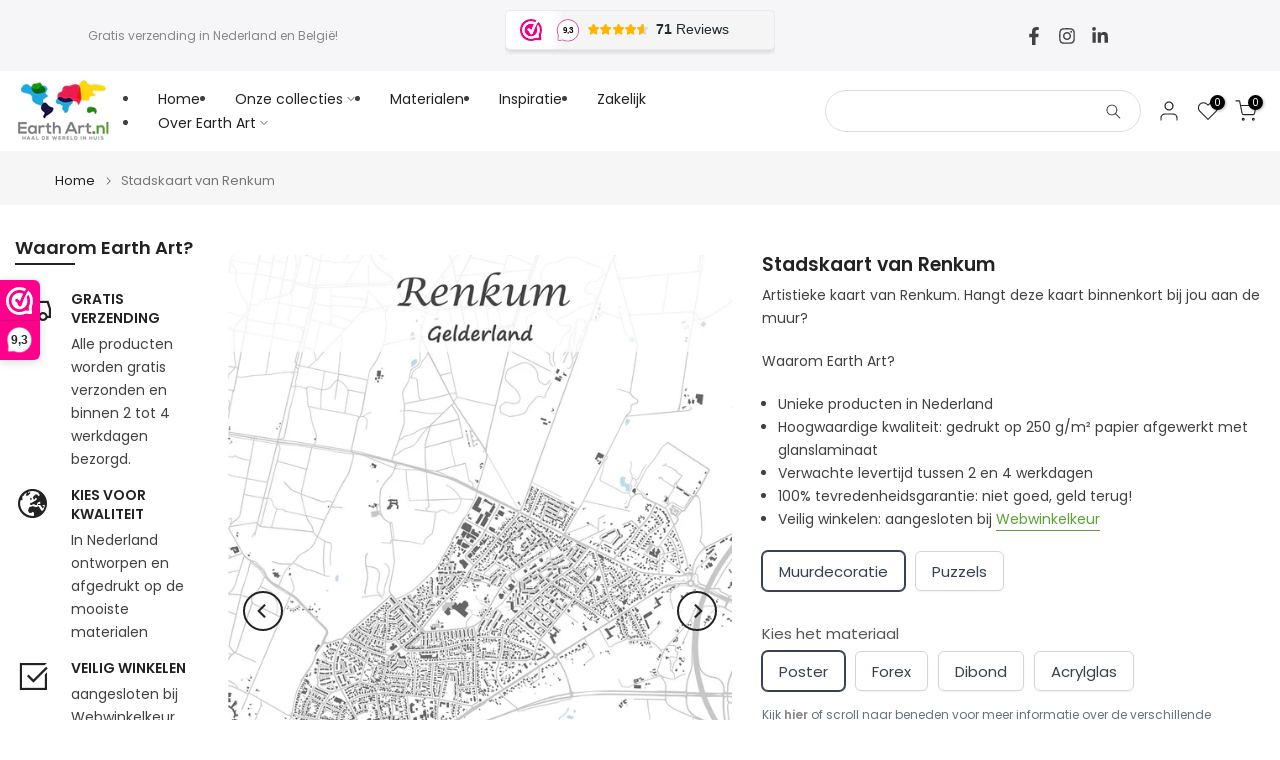

--- FILE ---
content_type: text/javascript; charset=utf-8
request_url: https://earthart.nl/products/stadskaart-renkum.js
body_size: 1057
content:
{"id":5862942408859,"title":"Stadskaart van Renkum","handle":"stadskaart-renkum","description":"\u003cstyle type=\"text\/css\"\u003e\u003c!--\n      ul         { margin-left: 15px; list-style: outside }\n--\u003e\u003c\/style\u003e\n\u003cp\u003eArtistieke kaart van Renkum. Hangt deze kaart binnenkort bij jou aan de muur?\u003c\/p\u003e\u003cp\u003eWaarom Earth Art?\u003c\/p\u003e\n\u003cul\u003e\n\u003cli\u003eUnieke producten in Nederland\u003c\/li\u003e\n\u003cli\u003eHoogwaardige kwaliteit: gedrukt op 250 g\/m² papier afgewerkt met glanslaminaat\u003c\/li\u003e\n\u003cli\u003eVerwachte levertijd tussen 2 en 4 werkdagen\u003c\/li\u003e\n\u003cli\u003e100% tevredenheidsgarantie: niet goed, geld terug!\u003c\/li\u003e\n\u003cli\u003eVeilig winkelen: aangesloten bij \u003ca style=\"color: #5DA235;\" href=\"https:\/\/www.webwinkelkeur.nl\/kennisbank\/consumenten\/waarom-webwinkelkeur\/\" target=\"_blank\"\u003eWebwinkelkeur\u003c\/a\u003e\n\u003c\/li\u003e\n\u003c\/ul\u003e","published_at":"2020-11-19T02:08:03+01:00","created_at":"2020-11-19T02:08:03+01:00","vendor":"Earth Art","type":"Stadskaart","tags":["Gelderland","Nederland","Renkum","Stadskaart","Steden en dorpen"],"price":1995,"price_min":1995,"price_max":1995,"available":true,"price_varies":false,"compare_at_price":null,"compare_at_price_min":0,"compare_at_price_max":0,"compare_at_price_varies":false,"variants":[{"id":36919276961947,"title":"Default Title","option1":"Default Title","option2":null,"option3":null,"sku":"","requires_shipping":true,"taxable":true,"featured_image":null,"available":true,"name":"Stadskaart van Renkum","public_title":null,"options":["Default Title"],"price":1995,"weight":0,"compare_at_price":null,"inventory_management":null,"barcode":null,"requires_selling_plan":false,"selling_plan_allocations":[]}],"images":["\/\/cdn.shopify.com\/s\/files\/1\/0451\/6806\/6715\/products\/6-bk01034-stadskaart-plaats-renkum-b-portret-met-titel-1.jpg?v=1605748086","\/\/cdn.shopify.com\/s\/files\/1\/0451\/6806\/6715\/products\/6-bk01034-stadskaart-plaats-renkum-b-portret-met-titel-2.jpg?v=1605748086"],"featured_image":"\/\/cdn.shopify.com\/s\/files\/1\/0451\/6806\/6715\/products\/6-bk01034-stadskaart-plaats-renkum-b-portret-met-titel-1.jpg?v=1605748086","options":[{"name":"Title","position":1,"values":["Default Title"]}],"url":"\/products\/stadskaart-renkum","media":[{"alt":"Stadskaart van Renkum","id":13261149372571,"position":1,"preview_image":{"aspect_ratio":0.706,"height":2400,"width":1695,"src":"https:\/\/cdn.shopify.com\/s\/files\/1\/0451\/6806\/6715\/products\/6-bk01034-stadskaart-plaats-renkum-b-portret-met-titel-1.jpg?v=1605748086"},"aspect_ratio":0.706,"height":2400,"media_type":"image","src":"https:\/\/cdn.shopify.com\/s\/files\/1\/0451\/6806\/6715\/products\/6-bk01034-stadskaart-plaats-renkum-b-portret-met-titel-1.jpg?v=1605748086","width":1695},{"alt":"Stadskaart van Renkum","id":13261149405339,"position":2,"preview_image":{"aspect_ratio":0.75,"height":2400,"width":1800,"src":"https:\/\/cdn.shopify.com\/s\/files\/1\/0451\/6806\/6715\/products\/6-bk01034-stadskaart-plaats-renkum-b-portret-met-titel-2.jpg?v=1605748086"},"aspect_ratio":0.75,"height":2400,"media_type":"image","src":"https:\/\/cdn.shopify.com\/s\/files\/1\/0451\/6806\/6715\/products\/6-bk01034-stadskaart-plaats-renkum-b-portret-met-titel-2.jpg?v=1605748086","width":1800}],"requires_selling_plan":false,"selling_plan_groups":[]}